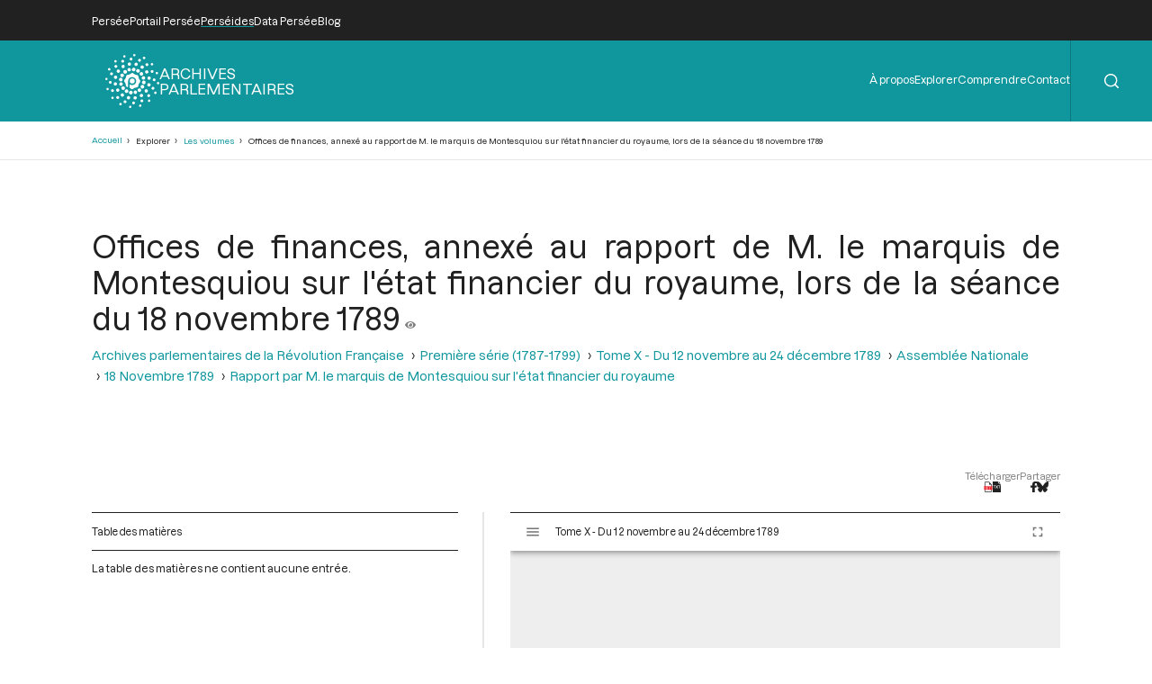

--- FILE ---
content_type: text/html; charset=UTF-8
request_url: https://archives-parlementaires.persee.fr/prt/deab1d47-1c43-42f5-a470-ccbc1b5c9334
body_size: 15460
content:
<!DOCTYPE html>
<html lang="fr" dir="ltr">
	<head>
		<meta charset="utf-8" />
<meta name="Generator" content="Drupal 10 (https://www.drupal.org)" />
<meta name="MobileOptimized" content="width" />
<meta name="HandheldFriendly" content="true" />
<meta name="viewport" content="width=device-width, initial-scale=1.0" />
<script type="application/ld+json">{
    "@context": "https:\/\/schema.org",
    "@type": "Article",
    "pageEnd": "114",
    "pageStart": "114",
    "author": [],
    "editor": [],
    "hasPart": [],
    "inLanguage": "Français",
    "isPartOf": {
        "@type": "Article",
        "url": "\/prt\/6ea8d0b3-0057-40ad-bcd9-7c08329ceb2f",
        "name": "Rapport par M. le marquis de Montesquiou sur l\u0027état financier du royaume"
    },
    "text": "414 [Assemblée nationale.} ARCHIVES PARLEMENTAIRES. [19 novembre 1789.] N° VI. OFFICES DE FINANCE. Receveurs généraux des finances des pays d’élection et pays conquis... 31,400,000 Receveurs particuliers des finances desdites provinces .......... . ..... 34,140,000 Receveurs généraux des finances des pays d’Etats ................. 1,424,000 Payeurs des rentes de l’Hôtel de Ville 24,000,000 Contrôleurs desdites rentes ...... . ... 7,200,000 Trésorier payeur des charges assignés sur les fermes .................... 500,000 Contrôleur dudit payeur ........ .... 50,000 Payeurs et contrôleurs des rentes de l’ancien clergé .............. ..... 131,140 Grands maîtres des eaux et forêts... 5,280,000 Officiers des maîtrises... ........... 10,153,695 Trésoriers des offrandes et aumônes de Sa Majesté ................... 370,000 Officiers du point d’honneur ........ 4,530,000 Total .............. 119,178,835 N° VII. On demande que le rapport et les tableaux soient imprimés et distribués. Cette proposition est adoptée. M. le Président. La séance de demain sera ouverte à neuf heures. La séance est levée à trois heures et demie. ASSEMBLÉE NATIONALE. PRÉSIDENCE DE M. THOURET. Séance du jeudi 19 novembre 1789, au matin (1). La séance a commencé par la lecture du procès-verbal de la veille, et des adresses suivantes. Adresse de la ville d’Epernon, contenant félicitations, remercîments et adhésion aux décrets de l’Assemblée nationale, et notamment à celui concernant le don patriotique du quart des revenus de chaque citoyen. Adresse du même genre des officiers municipaux de la ville d’Aigueperse. Adresse du même genre des communes des vingt-cinq municipalités composant la ville et châtellenie de Castillon-en-Couserans, pays de Comminges. Délibération du même genre de la communauté de Barraux en Dauphiné : elle déclare qu’elle regarde comme traîtres à la patrie, et coupables du crime de lèse-nation, tous ceux dont les discours ou la conduite tendraient à exciter des soulèvements contre l’Assemblée nationale, ou à diminuer le respect, la confiance et la soumission qui sont dus à ses décisions. Adresse de la communauté de Château-Renard, en Provence, où elle annonce qu’elle a fait porter à l’hôtel de la Monnaie l’argenterie de son église, pesant trente-neuf marcs : elle présente à l’Assemblée l’hommage d’une prompte et entière soumission à tous ses décrets. Adresse de félicitations, remercîments et adhésion de la ville de Louviers, en Normandie, laquelle demande une justice royale. Adresse du comité national du bourg de Cam-bremer, de ceux des bourgs de Crevecœur, de Beuvron et Bonnebosq, et de plusieurs habitants des paroisses voisines, en Normandie, dans laquelle, pénétrés de respect et de reconnaissance pour l’Assemblée nationale, ils donnent leur pleine et entière adhésion à ses décrets : ils la supplient instamment de les autoriser à faire eux-mêmes la perception et le recouvrement des droits d’aides, de ceux des cuirs et boucheries, et d’en faire verser le montant au trésor royal. Adresse de plus de seize cents citoyens signataires de la ville de Lyon, contenant une adhésion absolue à tous les décrets de l’Assemblée nationale : ils déclarent qu’ils regardent comme un attentat contre la nation toute manœuvre qui tendrait à affaiblir la confiance due à ses représentants, qu’ils n’oublieront rien pour découvrir les ennemis de la patrie et du monarque, à l’effet de les dénoncer et d’appeler sur leurs têtes coupables l’éclatante vengeance des lois. Adresse du comité permanent de Bourbon-l’Ar-chambault, contenant félicitations, remercîments, (1) Cette séance est incomplète au Moniteur. ",
    "name": "Offices de finances, annexé au rapport de M. le marquis de Montesquiou sur l\u0027état financier du royaume, lors de la séance du 18 novembre 1789",
    "thumbnailUrl": "https:\/\/iiif.persee.fr\/b0e2cf11-597c-427d-8ac7-68bcc0acf13b\/2a625d66-09f9-4b15-94e0-886997c9a909\/res\/thumbnail",
    "@id": "deab1d47-1c43-42f5-a470-ccbc1b5c9334"
}</script>
<script type="application/ld+json">{
    "@context": "https:\/\/schema.org",
    "@type": "PublicationIssue",
    "issueNumber": "10",
    "pageEnd": "0",
    "pageStart": "0",
    "author": [],
    "editor": [
        {
            "@type": "Person",
            "url": "\/prs\/b3fda805-18b2-4f23-a97e-b6b1262a9c25",
            "name": "Emile Laurent"
        },
        {
            "@type": "Person",
            "url": "\/prs\/b6157837-1a7d-4ee1-9fa4-4f5aeabd6751",
            "name": "Jérôme Mavidal"
        }
    ],
    "hasPart": [
        {
            "@type": "Article",
            "url": "\/prt\/e0a1d2ed-339a-4862-985e-2432f4c0b461",
            "name": "Assemblée Nationale"
        },
        {
            "@type": "Article",
            "url": "\/prt\/2fa36fc1-4f8f-4f13-9845-1c3eee2e2d21",
            "name": "Table chronologique du tome X "
        },
        {
            "@type": "Article",
            "url": "\/prt\/b7ac605f-60d3-43f1-9228-f904621b8c6b",
            "name": "Table alphabétique et analytique du tome dixième "
        }
    ],
    "inLanguage": "Français",
    "isPartOf": {
        "@type": "Collection",
        "url": "\/grp\/e2cade56-f64f-4f10-973d-3152b1a299b0",
        "name": "Première série (1787-1799) "
    },
    "name": "Tome X - Du 12 novembre au 24 décembre 1789",
    "thumbnailUrl": "https:\/\/iiif.persee.fr\/b0e2cf11-597c-427d-8ac7-68bcc0acf13b\/17dcbb8c-f581-4a46-bba5-ec054f290d21\/res\/thumbnail",
    "@id": "ced82648-f05a-4eb5-a87b-521e6028d1be"
}</script>
<script type="application/ld+json">{
    "@context": "https:\/\/schema.org",
    "@type": "Collection",
    "author": [],
    "editor": [],
    "hasPart": [
        {
            "@type": "PublicationVolume",
            "url": "\/doc\/f05b6cb0-2663-4460-b657-fe6f5ea3c7dc",
            "name": "Tome XXVI - Du 12 mai au 5 juin 1791."
        },
        {
            "@type": "PublicationVolume",
            "url": "\/doc\/1b623e4b-839e-4959-8835-ea232fea178e",
            "name": "Tome XXVII - Du 6 juin au 5 juillet 1791"
        },
        {
            "@type": "PublicationVolume",
            "url": "\/doc\/8cad94a3-a91a-4f09-92cb-65e46c422660",
            "name": "Tome XCIX - Du 18 vendémiaire au 2 brumaire an III (9 au 23 octobre 1794)"
        },
        {
            "@type": "PublicationVolume",
            "url": "\/doc\/b406191f-53a6-48d6-88ff-682155a31afc",
            "name": "Tome XXIV - Du 10 mars 1791 au 12 avril 1791"
        },
        {
            "@type": "PublicationVolume",
            "url": "\/doc\/40b6c3bf-44db-4c4f-8c06-7c9791982fd2",
            "name": "Tome XCVIII - Du 3 vendémiaire au 17 vendémiaire an III (24 septembre au 8 octobre 1794)"
        },
        {
            "@type": "PublicationVolume",
            "url": "\/doc\/cad57d79-1084-4575-9363-f56f02114a3a",
            "name": "Tome XXV - Du 13 avril 1791 au 11 mai 1791"
        },
        {
            "@type": "PublicationVolume",
            "url": "\/doc\/feb50e85-5e96-4d09-b8a1-9054dc1ec179",
            "name": "Table alphabétique et analytique des séances de la Convention Nationale du 11 août 1793 au 4 janvier 1794."
        },
        {
            "@type": "PublicationVolume",
            "url": "\/doc\/8201d0c4-746b-4fd0-b06a-8fb87efbfa15",
            "name": "Tome XXII - Du 3 janvier au 5 février 1791"
        },
        {
            "@type": "PublicationVolume",
            "url": "\/doc\/d26a8915-1b6f-4fbd-83a3-e78a7d8f2eae",
            "name": "Tome XXIII - Du 6 février 1791 au 9 mars 1791"
        },
        {
            "@type": "PublicationVolume",
            "url": "\/doc\/cce674c9-6436-407d-ac12-41b7d6ed9f98",
            "name": "Tome XX - Du 23 octobre au 26 novembre 1790"
        },
        {
            "@type": "PublicationVolume",
            "url": "\/doc\/85473df1-325b-442d-8f3a-74bcf9832102",
            "name": "Tome XXI - Du 26 novembre 1790 au 2 janvier 1791"
        },
        {
            "@type": "PublicationVolume",
            "url": "\/doc\/f37622ff-0040-4f5a-a29a-a42f1e69a85b",
            "name": "Tome XCIII - Du 21 messidor au 12 thermidor an II (9 juillet au 30 juillet 1794)"
        },
        {
            "@type": "PublicationVolume",
            "url": "\/doc\/5bc4e6d3-b2b1-4a9a-b7b2-69541a88cc21",
            "name": "Tome XCII - Du 1er messidor au 20 messidor An II (19 juin au 8 juillet 1794)"
        },
        {
            "@type": "PublicationVolume",
            "url": "\/doc\/f0a82fc6-3166-4bf6-85a7-810dc87a17bc",
            "name": "Tome XCI - Du 7 prairial au 30 prairial an II (26 mai au 18 juin 1794)"
        },
        {
            "@type": "PublicationVolume",
            "url": "\/doc\/8a9e7f27-a845-46d0-a283-d31af6277e3d",
            "name": "Tome XC - Du 14 floréal au 6 prairial An II (3 mai au 25 mai 1794)"
        },
        {
            "@type": "PublicationVolume",
            "url": "\/doc\/f1d1ce3a-9b4b-48f5-900e-f551dd5f44f8",
            "name": "Tome XCVII - Du 23 fructidor an II au 2 vendémiaire an III (9 au 23 septembre 1794)"
        },
        {
            "@type": "PublicationVolume",
            "url": "\/doc\/c7f10ebf-f109-4b33-8947-59d2a84e7844",
            "name": "Tome XCVI - Du 10 fructidor au 22 fructidor an II (27 août au 8 septembre 1794)"
        },
        {
            "@type": "PublicationVolume",
            "url": "\/doc\/0bd96bb8-2c0f-4b53-8e39-6b136c0e6ec8",
            "name": "Tome XCV - Du 26 thermidor au 9 fructidor an II (13 au 26 août 1794)"
        },
        {
            "@type": "PublicationVolume",
            "url": "\/doc\/514c29e3-8a88-4d8e-93d3-c6225ece9e9a",
            "name": "Tome XXVIII - Du 6 juillet au 28 juillet 1791."
        },
        {
            "@type": "PublicationVolume",
            "url": "\/doc\/85d39319-c2db-4a3d-8ce3-4251dac0dc9e",
            "name": "Tome XCIV - Du 13 thermidor au 25 thermidor an II (31 juillet au 12 août 1794)"
        },
        {
            "@type": "PublicationVolume",
            "url": "\/doc\/e7f877d3-32ae-43c2-bd18-1981fce886ef",
            "name": "Tome XXIX - Du 29 juillet au 27 août 1791."
        },
        {
            "@type": "PublicationVolume",
            "url": "\/doc\/eba55ff1-eb11-4545-8d43-d017906149b5",
            "name": "Tome LXXXVIII - Du 13 au 28 germinal an II (2 au 17 avril 1794)"
        },
        {
            "@type": "PublicationVolume",
            "url": "\/doc\/b86594db-850a-4ada-9d90-7f44f03a4a55",
            "name": "Tome XIII - Du 14 avril au 21 avril 1790."
        },
        {
            "@type": "PublicationVolume",
            "url": "\/doc\/bd24a548-148d-493f-a4ed-4de8fe6fcbc8",
            "name": "Tome LXXXIX - Du 29 germinal au 13 floréal an II (18 avril au 2 mai 1794)"
        },
        {
            "@type": "PublicationVolume",
            "url": "\/doc\/0753e581-1902-46c5-b67d-5a55e95ac0e1",
            "name": "Tome XII - Du 2 mars au 14 avril 1790"
        },
        {
            "@type": "PublicationVolume",
            "url": "\/doc\/a8ac16ec-91fc-4bcc-9f1e-be6b942b8399",
            "name": "Tome XI - Du 24 décembre 1789 au 1er mars 1790"
        },
        {
            "@type": "PublicationVolume",
            "url": "\/doc\/ced82648-f05a-4eb5-a87b-521e6028d1be",
            "name": "Tome X - Du 12 novembre au 24 décembre 1789"
        },
        {
            "@type": "PublicationVolume",
            "url": "\/doc\/9bc3d419-2607-4ec0-9fb6-c238b3be1592",
            "name": "Tome XVII - Du 9 juillet au 12 aout 1790"
        },
        {
            "@type": "PublicationVolume",
            "url": "\/doc\/8fdccad6-60d4-436a-a328-f8f821d22158",
            "name": "Tome XVI - Du 31 mai au 8 juillet 1790"
        },
        {
            "@type": "PublicationVolume",
            "url": "\/doc\/e53dec50-beca-46b9-9ddb-8f34eb1eccf8",
            "name": "Tome XV - Du 21 avril au 30 mai 1790"
        },
        {
            "@type": "PublicationVolume",
            "url": "\/doc\/36be04f9-5b6a-4339-908d-0b53ee3299db",
            "name": "Tome XIV - Du 21 avril 1790"
        },
        {
            "@type": "PublicationVolume",
            "url": "\/doc\/f4a8b315-184e-40dc-805a-5e47382c3741",
            "name": "Tome CI - Du 19 au 30 brumaire an III (9 au 20 novembre 1794)"
        },
        {
            "@type": "PublicationVolume",
            "url": "\/doc\/deff766b-e2ec-423b-8e2d-12e38e836027",
            "name": "Tome LXXX - Du 4 Frimaire au 15 Frimaire an II (24 novembre au 5 Décembre 1793)"
        },
        {
            "@type": "PublicationVolume",
            "url": "\/doc\/6c51b772-c6ec-4aee-bb9f-288c31540ffa",
            "name": "Tome C - Du 3 au 18 brumaire an III (24 octobre au 8 novembre 1794)"
        },
        {
            "@type": "PublicationVolume",
            "url": "\/doc\/bcfb5053-c42f-4c52-a338-f3503bf7385b",
            "name": "Tome LXXXI - Du 16 frimaire au 29 frimaire an II (6 décembre au 19 décembre 1793)"
        },
        {
            "@type": "PublicationVolume",
            "url": "\/doc\/fdf849fc-c614-4e7a-b977-c97697ce511c",
            "name": "Tome LXXXII - Du 30 frimaire au 15 nivôse an II (20 Décembre 1793 au 4 Janvier 1794)"
        },
        {
            "@type": "PublicationVolume",
            "url": "\/doc\/6f80b006-e203-473b-917b-25c2aaba59d9",
            "name": "Tome XIX - Du 16 septembre au 23 octobre 1790"
        },
        {
            "@type": "PublicationVolume",
            "url": "\/doc\/353598bc-e07b-4fbc-96b9-d188fc31c6c3",
            "name": "Tome CII - Du 1er au 12 frimaire an III (21 novembre au 2 décembre 1794)"
        },
        {
            "@type": "PublicationVolume",
            "url": "\/doc\/d3944ed5-671e-4a4c-b964-3404a6ab9de2",
            "name": "Tome LXXXIII - Du 16 nivôse au 8 pluviôse An II (5 au 27 janvier 1794)"
        },
        {
            "@type": "PublicationVolume",
            "url": "\/doc\/363ffcd1-dbc6-437f-bef2-3634f6dc706f",
            "name": "Tome XVIII - Du 12 aout au 15 septembre 1790"
        },
        {
            "@type": "PublicationVolume",
            "url": "\/doc\/ae487d6c-9b4a-4d68-9f3e-4640bd6f9234",
            "name": "Tome LXXXIV - Du 9 au 25 pluviôse An II (28 janvier au 13 février 1794)"
        },
        {
            "@type": "PublicationVolume",
            "url": "\/doc\/ba94b825-e3c0-4e21-8f82-33d949d61fc7",
            "name": "Tome LXXXV - Du 26 pluviôse au 12 ventôse an II (14 février au 2 mars 1794)"
        },
        {
            "@type": "PublicationVolume",
            "url": "\/doc\/6ea7523a-8d12-44a5-aa88-a1929d996cfc",
            "name": "Tome LXXXVI - Du 13 au 30 ventôse an II (3 au 20 mars 1794)"
        },
        {
            "@type": "PublicationVolume",
            "url": "\/doc\/31eb2316-21c4-4506-b3cf-4eba41baccfe",
            "name": "Tome LXXXVII - Du 1er au 12 germinal An II (21 mars au 1er avril 1794)"
        },
        {
            "@type": "PublicationVolume",
            "url": "\/doc\/376a5dee-9c6e-4578-b13d-7f33e6745cfc",
            "name": "Tome LXXV - Du 23 septembre 1793 au 3 octobre 1793"
        },
        {
            "@type": "PublicationVolume",
            "url": "\/doc\/078210dd-8955-4455-8423-d4fef445d0c3",
            "name": "Tome LXXVII - Du 28e jour du Premier Mois de l’An II au 7 Brumaire an II (19 au 28 Octobre 1793)"
        },
        {
            "@type": "PublicationVolume",
            "url": "\/doc\/757195c2-6c2b-49ae-a404-563a8313b082",
            "name": "Tome LXXVI - Du 4 octobre 1793 au 27e jour du Premier Mois de l\u0027An II (Vendredi 18 Octobre 1793)"
        },
        {
            "@type": "PublicationVolume",
            "url": "\/doc\/66d69299-8154-4ed0-bef7-5dc99854fb30",
            "name": "Tome LXXIX - Du 21 brumaire au 3 frimaire an II (11 au 23 novembre 1793)"
        },
        {
            "@type": "PublicationVolume",
            "url": "\/doc\/3fc29820-5a05-4ed7-909d-2dac5471694a",
            "name": "Tome LXXVIII - Du 8 au 20 brumaire an II (29 octobre au 10 novembre 1793)"
        },
        {
            "@type": "PublicationVolume",
            "url": "\/doc\/2c452421-3302-4236-86a5-32f84f9bef95",
            "name": "Tome I - Etats généraux ; Cahiers des sénéchaussées et bailliages"
        },
        {
            "@type": "PublicationVolume",
            "url": "\/doc\/bc09342d-e905-4035-b5b2-2ffae5f5a596",
            "name": "Tome II - Etats généraux ; Cahiers des sénéchaussées et bailliages"
        },
        {
            "@type": "PublicationVolume",
            "url": "\/doc\/19195f79-b78b-4186-8116-9710dcc185b1",
            "name": "Tome III - Etats généraux ; Cahiers des sénéchaussées et bailliages"
        },
        {
            "@type": "PublicationVolume",
            "url": "\/doc\/b9da1f60-991b-4f4c-8fd7-726f7680ce50",
            "name": "Tome IV - Etats généraux ; Cahiers des sénéchaussées et bailliages"
        },
        {
            "@type": "PublicationVolume",
            "url": "\/doc\/846315dd-357a-4817-ab72-4c057355ef69",
            "name": "Tome V - Etats généraux ; Cahiers des sénéchaussées et bailliages"
        },
        {
            "@type": "PublicationVolume",
            "url": "\/doc\/d4c291b0-e5ec-4cd3-a804-8cc7e6c43fb3",
            "name": "Tome VI - Etats généraux ; Cahiers des sénéchaussées et bailliages"
        },
        {
            "@type": "PublicationVolume",
            "url": "\/doc\/8c1cb732-4012-43ab-9571-e4536421820b",
            "name": "Tome VII - Table des cahiers des Etats généraux"
        },
        {
            "@type": "PublicationVolume",
            "url": "\/doc\/43a97ddd-0162-4999-8265-467fea165028",
            "name": "Tome XXXI - Du 17 au 30 septembre 1791"
        },
        {
            "@type": "PublicationVolume",
            "url": "\/doc\/743e3cc4-2a21-4625-b494-c4324f932ff0",
            "name": "Tome VIII - Du 5 mai 1789 au 15 septembre 1789"
        },
        {
            "@type": "PublicationVolume",
            "url": "\/doc\/bf76fbe8-ebcd-4bae-8d18-45de44074cc4",
            "name": "Tome XXX - Du 28 août au 17 septembre 1791"
        },
        {
            "@type": "PublicationVolume",
            "url": "\/doc\/3a964d0c-92c0-4773-a1e2-4d8599718b9c",
            "name": "Tome IX - Du 16 septembre au 11 novembre 1789"
        },
        {
            "@type": "PublicationVolume",
            "url": "\/doc\/55805446-1ddd-4058-8ffb-6749ba010781",
            "name": "Tome XXXIII - Tables générales alphabétiques de l\u0027Assemblée nationale constituante"
        },
        {
            "@type": "PublicationVolume",
            "url": "\/doc\/40443075-aebf-4fa3-ac73-170467751a66",
            "name": "Tome XXXII - 30 septembre 1791"
        }
    ],
    "inLanguage": "Français",
    "isPartOf": {
        "@type": "Collection",
        "url": "\/grp\/b27872bc-3795-4426-ad25-aa9189fbd773",
        "name": "Archives parlementaires de la Révolution Française"
    },
    "name": "Première série (1787-1799) ",
    "thumbnailUrl": "https:\/\/iiif.persee.fr\/b0e2cf11-597c-427d-8ac7-68bcc0acf13b\/e7e8ef16-facd-4e8f-b078-e07e4a08dce2\/res\/thumbnail",
    "@id": "e2cade56-f64f-4f10-973d-3152b1a299b0"
}</script>
<script type="application/ld+json">{
    "@context": "https:\/\/schema.org",
    "@type": "Collection",
    "author": [],
    "editor": [],
    "hasPart": [
        {
            "@type": "Collection",
            "url": "\/grp\/e2cade56-f64f-4f10-973d-3152b1a299b0",
            "name": "Première série (1787-1799) "
        }
    ],
    "inLanguage": "Français",
    "name": "Archives parlementaires de la Révolution Française",
    "thumbnailUrl": "https:\/\/iiif.persee.fr",
    "@id": "b27872bc-3795-4426-ad25-aa9189fbd773"
}</script>
<link rel="alternate" hreflang="fr" href="https://archives-parlementaires.persee.fr/prt/deab1d47-1c43-42f5-a470-ccbc1b5c9334" />
<link rel="canonical" href="https://archives-parlementaires.persee.fr/prt/deab1d47-1c43-42f5-a470-ccbc1b5c9334" />
<link rel="shortlink" href="https://archives-parlementaires.persee.fr/node/51580" />

		<link rel="stylesheet" media="all" href="/sites/default/files/css/css_awBXS2d9MDbaVkL6qTmj8CYpxGkSVwYokAi437SS9h8.css?delta=0&amp;language=fr&amp;theme=perseide_light&amp;include=eJwrSC0qTs1MSY3PyUzPKNFPz8lPSszRLS6pzMnMS9cpriwuSc3VT0osTtUpy0wtL9YHk3q5-SmlOakA1QgXpg" />
<link rel="stylesheet" media="all" href="/sites/default/files/css/css_mEaQZzTLrmgJmT8L7hKCJYYB4tyjcBLmSKXZJzZEdn8.css?delta=1&amp;language=fr&amp;theme=perseide_light&amp;include=eJwrSC0qTs1MSY3PyUzPKNFPz8lPSszRLS6pzMnMS9cpriwuSc3VT0osTtUpy0wtL9YHk3q5-SmlOakA1QgXpg" />

		<script src="/core/assets/vendor/jquery/jquery.min.js?v=3.7.1"></script>
<script src="/themes/custom/perseide_light/assets/js/lightbox-2.11.3.min.js?v=1"></script>
<script src="/themes/custom/perseide_light/assets/js/mirador-3.4.3.min.js?v=1"></script>
<script src="/themes/custom/perseide_light/js/perseide_light.js?v=1"></script>
<script src="/themes/custom/perseide_light/js/perseide_light_specific.js?v=1"></script>

		<meta name="theme-color" content="hsl(183, 81%, 34%)">
					<script>
				var _paq = window._paq = window._paq || [];
				/* tracker methods like "setCustomDimension" should be called before "trackPageView" */
				_paq.push(['trackPageView']);
				_paq.push(['enableLinkTracking']);
				(function() {
					var u="//archives-parlementaires.persee.fr/sites/default/matomo/";
					_paq.push(['setTrackerUrl', u+'matomo.php']);
					_paq.push(['setSiteId', "9"]);
					var d=document, g=d.createElement('script'), s=d.getElementsByTagName('script')[0];
					g.async=true; g.src=u+'matomo.js'; s.parentNode.insertBefore(g,s);
				})();
			</script>
				<style>
			:root {
				--perseide-main-color: hsl(183, 81%, 34%);
				--perseide-light-color: hsl(183, 40%, 93%);
				--perseide-text-color: hsl(0,0%,100%);
				--perseide-mirador-hovered-color: hsl(183, 81%, 34%, 20%);
				--perseide-mirador-selected-color: hsl(183, 81%, 34%, 50%);
				--perseide-mirador-search-default-color: hsl(183,81%, 55% ,50%);
				--perseide-mirador-search-selected-color: hsl(183,81%, 25% ,50%);
			}
		</style>
		<link rel="icon" href="/themes/custom/perseide_light/favicon.svg">
		<title>Offices de finances, annexé au rapport de M. le marquis de Montesquiou sur l&#039;état financier du royaume, lors de la séance du 18 novembre 1789 | ARCPA</title>
	</head>
	<body>
		<div hidden>
			<svg id="icon-angle-down" viewBox="0.87 151.95 446.15 242.3" xmlns="http://www.w3.org/2000/svg">
				<path fill="currentcolor" d="M443.5 162.6l-7.1-7.1c-4.7-4.7-12.3-4.7-17 0L224 351 28.5 155.5c-4.7-4.7-12.3-4.7-17 0l-7.1 7.1c-4.7 4.7-4.7 12.3 0 17l211 211.1c4.7 4.7 12.3 4.7 17 0l211-211.1c4.8-4.7 4.8-12.3.1-17z"/>
			</svg>
			<svg id="icon-angle-right" viewBox="0.87 151.95 446.15 242.3" xmlns="http://www.w3.org/2000/svg" transform="rotate(-90)">
				<use href="#icon-angle-down"/>
			</svg>
			<svg id="icon-arrow-down" viewBox="2.55 32 442.9 448.03" xmlns="http://www.w3.org/2000/svg">
				<path fill="currentcolor" d="M441.9 250.1l-19.8-19.8c-4.7-4.7-12.3-4.7-17 0L250 385.4V44c0-6.6-5.4-12-12-12h-28c-6.6 0-12 5.4-12 12v341.4L42.9 230.3c-4.7-4.7-12.3-4.7-17 0L6.1 250.1c-4.7 4.7-4.7 12.3 0 17l209.4 209.4c4.7 4.7 12.3 4.7 17 0l209.4-209.4c4.7-4.7 4.7-12.3 0-17z"/>
			</svg>
			<svg id="icon-arrow-right" viewBox="2.55 32 442.9 448.03" xmlns="http://www.w3.org/2000/svg" transform="rotate(-90)">
				<use href="#icon-arrow-down"/>
			</svg>
			<svg id="icon-eye" viewBox="0 64 576 384" xmlns="http://www.w3.org/2000/svg">
				<path fill="currentcolor" d="M572.52 241.4C518.29 135.59 410.93 64 288 64S57.68 135.64 3.48 241.41a32.35 32.35 0 0 0 0 29.19C57.71 376.41 165.07 448 288 448s230.32-71.64 284.52-177.41a32.35 32.35 0 0 0 0-29.19zM288 400a144 144 0 1 1 144-144 143.93 143.93 0 0 1-144 144zm0-240a95.31 95.31 0 0 0-25.31 3.79 47.85 47.85 0 0 1-66.9 66.9A95.78 95.78 0 1 0 288 160z"/>
			</svg>
			<svg id="icon-filter" viewBox="0 0 512.02 512.02" xmlns="http://www.w3.org/2000/svg">
				<path fill="currentcolor" d="M487.976 0H24.028C2.71 0-8.047 25.866 7.058 40.971L192 225.941V432c0 7.831 3.821 15.17 10.237 19.662l80 55.98C298.02 518.69 320 507.493 320 487.98V225.941l184.947-184.97C520.021 25.896 509.338 0 487.976 0z"/>
			</svg>
			<svg id="icon-first" viewbox="-0.2 -0.03 500.38 470.05" xmlns="http://www.w3.org/2000/svg">
				<path fill="currentcolor" d="M305.45,429.55l17.67-17.67a10.71,10.71,0,0,0,0-15.16L184.61,258.21H489.46a10.71,10.71,0,0,0,10.72-10.71v-25a10.71,10.71,0,0,0-10.72-10.71H184.61L323.12,73.28a10.71,10.71,0,0,0,0-15.16L305.45,40.45a10.71,10.71,0,0,0-15.16,0l-187,187a10.71,10.71,0,0,0,0,15.16l187,187A10.71,10.71,0,0,0,305.45,429.55Z"/>
				<path fill="currentcolor" d="M-.18,10.71V459.29A10.72,10.72,0,0,0,10.54,470h25a10.72,10.72,0,0,0,10.71-10.71V10.71A10.72,10.72,0,0,0,35.54,0h-25A10.72,10.72,0,0,0-.18,10.71Z"/>
			</svg>
			<svg id="icon-last" viewbox="-0.2 -0.03 500.38 470.05" xmlns="http://www.w3.org/2000/svg" transform="rotate(180)">
				<use href="#icon-first"/>
			</svg>
			<svg id="icon-menu" viewBox="0 0 100 100" xmlns="http://www.w3.org/2000/svg">
				<path fill="currentcolor" d="M 0 15 h 100 v 8 h -100 Z"/>
				<path fill="currentcolor" d="M 0 46 h 100 v 8 h -100 Z"/>
				<path fill="currentcolor" d="M 0 75 h 100 v 8 h -100 Z"/>
			</svg>
			<svg id="icon-next" viewbox="-0.2 -0.03 500.38 470.05" xmlns="http://www.w3.org/2000/svg" transform="rotate(180)">
				<use href="#icon-previous"/>
			</svg>
			<svg id="icon-pdf" viewBox="0 0 334.371 380.563" xmlns="http://www.w3.org/2000/svg">
				<polygon fill="#FFFFFF" points="51.791,356.646 51.791,23.99 204.497,23.99 282.646,102.066 282.646,356.646"/>
				<path fill="currentcolor" d="M201.186,31.99l73.46,73.393v243.264H59.791V31.99H201.186 M207.809,15.99H43.791v348.657h246.854V98.75L207.809,15.99 L207.809,15.99z"/>
				<polygon fill="#FFFFFF" points="51.791,356.646 51.791,23.99 204.497,23.99 206.309,25.8 206.309,100.327 280.904,100.327 282.646,102.066 282.646,356.646"/>
				<path fill="currentcolor" d="M198.309,31.99v60.337v16h16h60.337v240.32H59.791V31.99H198.309 M207.809,15.99H43.791v348.657h246.854V98.75 l-6.43-6.424h-69.907V22.484L207.809,15.99L207.809,15.99z"/>
				<polygon fill="#FFFFFF" points="219.643,87.75 219.643,48.667 258.309,86.38 258.309,87.75"/>
				<path fill="currentcolor" d="M227.643,67.646l12.41,12.104h-12.41V67.646 M222.641,40.417h-10.998V95.75h54.666V83.008L222.641,40.417L222.641,40.417z"/>
				<polygon fill="#ED1C24" points="22.544,284.49 22.544,167.682 37.291,152.935 37.291,171.489 297.146,171.489 297.146,152.935 311.893,167.682 311.893,284.49"/>
				<path fill="#ED1C24" d="M303.646,168.627l1.747,1.747V277.99H29.044V170.374l1.747-1.747v9.362h13h246.854h13V168.627 M290.646,137.242v27.747H43.791v-27.747l-27.747,27.747V290.99h302.349V164.989L290.646,137.242L290.646,137.242z"/>
				<rect x="52.096" y="189.324" fill="none" width="232.826" height="87.834"/>
				<text transform="matrix(1 0 0 1 52.0957 271.6621)" fill="#FFFFFF" font-family="'Arial-BoldMT'" font-size="115">PDF</text>
			</svg>
			<svg id="icon-plus" viewBox="0 64 384 384" xmlns="http://www.w3.org/2000/svg">
				<path fill="currentcolor" d="M376 232H216V72c0-4.42-3.58-8-8-8h-32c-4.42 0-8 3.58-8 8v160H8c-4.42 0-8 3.58-8 8v32c0 4.42 3.58 8 8 8h160v160c0 4.42 3.58 8 8 8h32c4.42 0 8-3.58 8-8V280h160c4.42 0 8-3.58 8-8v-32c0-4.42-3.58-8-8-8z"/>
			</svg>
			<svg id="icon-previous" viewbox="-0.2 -0.03 500.38 470.05" xmlns="http://www.w3.org/2000/svg">
				<path fill="currentcolor" d="M305.45,429.55l17.67-17.67a10.71,10.71,0,0,0,0-15.16L184.61,258.21H489.46a10.71,10.71,0,0,0,10.72-10.71v-25a10.71,10.71,0,0,0-10.72-10.71H184.61L323.12,73.28a10.71,10.71,0,0,0,0-15.16L305.45,40.45a10.71,10.71,0,0,0-15.16,0l-187,187a10.71,10.71,0,0,0,0,15.16l187,187A10.71,10.71,0,0,0,305.45,429.55Z"/>
			</svg>
			<svg id="icon-search" viewBox="-0.07 -0.07 22.1 22.1" xmlns="http://www.w3.org/2000/svg">
				<path fill="currentcolor" d="M21.71,20.29l-4.16-4.16a9.91,9.91,0,1,0-1.42,1.42l4.16,4.16a1,1,0,0,0,1.42,0A1,1,0,0,0,21.71,20.29ZM2,9.89a7.89,7.89,0,1,1,13.48,5.56h0v0A7.88,7.88,0,0,1,2,9.89Z"/>
			</svg>
			<svg id="icon-text" viewBox="12.25 0 66.1 90.63" xmlns="http://www.w3.org/2000/svg">
				<path fill="currentcolor" d="M58.596,0H12.255v90.604h66.094v-63.73L54.868,10.66L58.596,0z M35.35,38.153h-6.011v17.835h-4.998V38.153h-5.913v-4.181 H35.35V38.153z M57.132,33.972h16.922v4.181h-6.012v17.835h-4.997V38.153h-5.913V33.972z M55.6,33.972l-6.206,10.747l6.533,11.269 h-5.75l-1.993-3.984c-0.815-1.536-1.339-2.68-1.959-3.951H46.16c-0.458,1.271-1.014,2.416-1.699,3.951l-1.829,3.984h-5.684 l6.369-11.139l-6.141-10.877h5.717l1.928,4.017c0.652,1.34,1.143,2.418,1.665,3.66h0.065c0.522-1.404,0.946-2.385,1.503-3.66 l1.861-4.017H55.6z"/>
				<polygon fill="currentcolor" points="63.235,0.097 60.216,8.734 78.348,21.254"/>
			</svg>
			<svg id="icon-times" viewBox="0 0 100 100" xmlns="http://www.w3.org/2000/svg">
				<path fill="currentcolor" d="M 0 8 L 8 0 L 100 92 L 92 100 Z"/>
				<path fill="currentcolor" d="M 92 0 L 100 8 L 8 100 L 0 92 Z"/>
			</svg>
			<svg id="logo-bluesky" viewBox="0 1.33 24 21.37" xmlns="http://www.w3.org/2000/svg">
				<path fill="currentColor" d="M12 10.8c-1.087-2.114-4.046-6.053-6.798-7.995C2.566.944 1.561 1.266.902 1.565C.139 1.908 0 3.08 0 3.768c0 .69.378 5.65.624 6.479c.815 2.736 3.713 3.66 6.383 3.364c.136-.02.275-.039.415-.056c-.138.022-.276.04-.415.056c-3.912.58-7.387 2.005-2.83 7.078c5.013 5.19 6.87-1.113 7.823-4.308c.953 3.195 2.05 9.271 7.733 4.308c4.267-4.308 1.172-6.498-2.74-7.078a8.741 8.741 0 0 1-.415-.056c.14.017.279.036.415.056c2.67.297 5.568-.628 6.383-3.364c.246-.828.624-5.79.624-6.478c0-.69-.139-1.861-.902-2.206c-.659-.298-1.664-.62-4.3 1.24C16.046 4.748 13.087 8.687 12 10.8"/>
			</svg>
			<svg id="logo-facebook" viewBox="22.87 0 274.27 512" xmlns="http://www.w3.org/2000/svg">
				<path fill="currentcolor" d="M279.14 288l14.22-92.66h-88.91v-60.13c0-25.35 12.42-50.06 52.24-50.06h40.42V6.26S260.43 0 225.36 0c-73.22 0-121.08 44.38-121.08 124.72v70.62H22.89V288h81.39v224h100.17V288z"/>
			</svg>
			<svg id="logo-perseide" viewBox="0.12 -0.03 79.92 80.05" xmlns="http://www.w3.org/2000/svg">
				<path fill="currentcolor" d="M29.9,3a1.71,1.71,0,0,1-3.27,1,1.76,1.76,0,0,1,1.13-2.13A1.66,1.66,0,0,1,29.9,3Zm-2,7.11A2.07,2.07,0,1,1,25.35,8.7,2.09,2.09,0,0,1,27.91,10.12Zm.85,7.68a2.38,2.38,0,1,1-3-1.56A2.29,2.29,0,0,1,28.76,17.8Zm3.41,7.83a2.74,2.74,0,1,1-3.41-1.85A2.91,2.91,0,0,1,32.17,25.63ZM29.9,3a1.71,1.71,0,0,1-3.27,1,1.76,1.76,0,0,1,1.13-2.13A1.66,1.66,0,0,1,29.9,3Zm-2,7.11A2.07,2.07,0,1,1,25.35,8.7,2.09,2.09,0,0,1,27.91,10.12Zm.85,7.68a2.38,2.38,0,1,1-3-1.56A2.29,2.29,0,0,1,28.76,17.8Zm-22,3.28A1.78,1.78,0,0,1,5,24.21a1.82,1.82,0,0,1-.71-2.42A1.7,1.7,0,0,1,6.71,21.08Zm3.55,6.4a2.1,2.1,0,1,1-2.84.85A2.11,2.11,0,0,1,10.26,27.48Zm6.12,4.84a2.42,2.42,0,1,1-2.28,4.27,2.52,2.52,0,0,1-1-3.28A2.3,2.3,0,0,1,16.38,32.32Zm7.83,3.27a2.64,2.64,0,0,1-2.42,4.69,2.76,2.76,0,0,1-1.14-3.55A2.64,2.64,0,0,1,24.21,35.59ZM3,50.24a1.77,1.77,0,0,1,2.13,1.14A1.78,1.78,0,0,1,4,53.52a1.77,1.77,0,0,1-2.13-1.14A1.56,1.56,0,0,1,3,50.24Zm7.11,2A2.07,2.07,0,1,1,8.7,54.8,2,2,0,0,1,10.12,52.24Zm7.68-1a2.38,2.38,0,1,1-1.56,3A2.34,2.34,0,0,1,17.8,51.24Zm8-3.13a2.61,2.61,0,1,1-1.71,3.27A2.46,2.46,0,0,1,25.77,48.11ZM21.08,73.44a1.78,1.78,0,0,1,3.13,1.7,1.83,1.83,0,0,1-2.42.72A1.73,1.73,0,0,1,21.08,73.44Zm6.4-3.7a2.1,2.1,0,1,1,.85,2.84A2.11,2.11,0,0,1,27.48,69.74Zm4.84-6.12a2.42,2.42,0,1,1,1,3.27A2.27,2.27,0,0,1,32.32,63.62Zm3.27-7.68a2.64,2.64,0,1,1,1.14,3.55A2.63,2.63,0,0,1,35.59,55.94ZM50.24,77a1.71,1.71,0,0,1,3.28-1,1.71,1.71,0,0,1-1.14,2.13A1.49,1.49,0,0,1,50.24,77Zm2-7a2.07,2.07,0,1,1,2.56,1.42A2.14,2.14,0,0,1,52.24,70Zm-1-7.82a2.46,2.46,0,0,1,4.7-1.43,2.3,2.3,0,0,1-1.57,3A2.44,2.44,0,0,1,51.24,62.2Zm-3.13-7.83a2.61,2.61,0,1,1,3.27,1.71A2.56,2.56,0,0,1,48.11,54.37Zm25.33,4.7a1.78,1.78,0,1,1,2.42-.72A1.87,1.87,0,0,1,73.44,59.07Zm-3.7-6.41a2.1,2.1,0,1,1,2.84-.85A2.24,2.24,0,0,1,69.74,52.66Zm-6.12-4.83a2.42,2.42,0,1,1,2.28-4.27,2.42,2.42,0,0,1-2.28,4.27Zm-7.68-3.42a2.64,2.64,0,1,1,3.55-1.14A2.54,2.54,0,0,1,55.94,44.41ZM77,29.9a1.71,1.71,0,1,1-1-3.27,1.7,1.7,0,0,1,2.13,1.13A1.57,1.57,0,0,1,77,29.9Zm-7-2a2.07,2.07,0,1,1,1.43-2.57A2.24,2.24,0,0,1,70,27.91Zm-7.82.85a2.38,2.38,0,1,1,1.56-3A2.28,2.28,0,0,1,62.2,28.76Zm-7.83,3.13a2.61,2.61,0,1,1,1.71-3.27A2.56,2.56,0,0,1,54.37,31.89ZM51.1,38.43a7.65,7.65,0,0,1-1.85-4.69A2.67,2.67,0,0,0,46.69,31a7,7,0,0,1-4.56-2,2.72,2.72,0,0,0-3.84-.14,7.65,7.65,0,0,1-4.69,1.85,2.68,2.68,0,0,0-2.71,2.56,7,7,0,0,1-2,4.56,2.7,2.7,0,0,0-.14,3.84,7.65,7.65,0,0,1,1.85,4.69,2.68,2.68,0,0,0,2.56,2.71,1.3,1.3,0,0,1,.71.14V40.14a6,6,0,1,1,6,6,5.57,5.57,0,0,1-3.7-1.28V50.1a6.21,6.21,0,0,1,1.56,1.14,2.71,2.71,0,0,0,3.85.14,7.7,7.7,0,0,1,4.69-1.85A2.67,2.67,0,0,0,49,47a7,7,0,0,1,2-4.55C52.09,41.14,52.24,39.43,51.1,38.43Zm8-31.72a1.84,1.84,0,0,1-2.42.71,1.78,1.78,0,1,1,2.42-.71Zm-6.41,3.55a2.1,2.1,0,1,1-.85-2.84A2.24,2.24,0,0,1,52.66,10.26Zm-4.83,6.12a2.42,2.42,0,1,1-4.27-2.28,2.46,2.46,0,0,1,3.27-1A2.55,2.55,0,0,1,47.83,16.38Zm-3.42,7.83a2.77,2.77,0,0,1-3.56,1.13,2.58,2.58,0,0,1-1-3.55,2.77,2.77,0,0,1,3.56-1.14A2.59,2.59,0,0,1,44.41,24.21ZM16.52,9.69a1.65,1.65,0,0,1-.28,2.42A1.64,1.64,0,0,1,13.82,12,1.8,1.8,0,0,1,14,9.41,2,2,0,0,1,16.52,9.69ZM17.38,17a2.12,2.12,0,1,1-3.28,2.7A2.12,2.12,0,0,1,17.38,17Zm3.84,6.83a2.42,2.42,0,1,1-3.42-.28A2.45,2.45,0,0,1,21.22,23.78Zm5.83,6.12a2.63,2.63,0,1,1-3.7-.43A2.69,2.69,0,0,1,27.05,29.9ZM1.87,35.3a1.72,1.72,0,0,1-.29,3.42,1.72,1.72,0,0,1,.29-3.42ZM7.7,39.86a2.07,2.07,0,1,1-2.28,1.85A2.07,2.07,0,0,1,7.7,39.86Zm7.54,2A2.44,2.44,0,1,1,12.54,44,2.51,2.51,0,0,1,15.24,41.85Zm8.4.14a2.58,2.58,0,1,1-2.85,2.28A2.68,2.68,0,0,1,23.64,42ZM9.69,63.62A1.72,1.72,0,1,1,9.41,66,1.78,1.78,0,0,1,9.69,63.62Zm7.4-.85a2.12,2.12,0,1,1-.28,3A2,2,0,0,1,17.09,62.77Zm6.69-3.85a2.42,2.42,0,1,1-.28,3.42A2.45,2.45,0,0,1,23.78,58.92Zm6.12-6a2.63,2.63,0,1,1-.43,3.7A2.69,2.69,0,0,1,29.9,53Zm10,19.35a2.07,2.07,0,1,1,1.85,2.28A2,2,0,0,1,39.86,72.3ZM35.3,78.13A1.72,1.72,0,1,1,36.87,80,1.58,1.58,0,0,1,35.3,78.13Zm6.55-13.37A2.44,2.44,0,1,1,44,67.46,2.43,2.43,0,0,1,41.85,64.76Zm.14-8.4a2.58,2.58,0,1,1,2.28,2.85A2.68,2.68,0,0,1,42,56.36ZM43.7,40A3.7,3.7,0,1,0,40,43.7,3.77,3.77,0,0,0,43.7,40ZM63.62,70.31a1.78,1.78,0,0,1,.28-2.42,1.72,1.72,0,1,1-.28,2.42Zm-.85-7.26a2.12,2.12,0,1,1,3,.28A2.18,2.18,0,0,1,62.77,63.05Zm-3.85-6.83a2.42,2.42,0,1,1,3.42.29A2.33,2.33,0,0,1,58.92,56.22ZM53,50.1a2.63,2.63,0,1,1,3.7.43A2.56,2.56,0,0,1,53,50.1Zm25.18-5.26A1.72,1.72,0,1,1,80,43.27,1.58,1.58,0,0,1,78.13,44.84ZM72.3,40.28a2.07,2.07,0,1,1,2.27-1.85A2.06,2.06,0,0,1,72.3,40.28Zm-7.54-2.13A2.44,2.44,0,1,1,67.46,36,2.43,2.43,0,0,1,64.76,38.15ZM56.36,38a2.58,2.58,0,1,1,2.85-2.28A2.56,2.56,0,0,1,56.36,38Zm14-21.49a1.78,1.78,0,0,1-2.42-.28,1.72,1.72,0,1,1,2.42.28Zm-7.26.86a2.12,2.12,0,0,1-2.7-3.28,2.12,2.12,0,1,1,2.7,3.28Zm-6.83,3.84a2.42,2.42,0,1,1,.29-3.42A2.34,2.34,0,0,1,56.22,21.22ZM50.1,27.05a2.63,2.63,0,1,1,.43-3.7A2.55,2.55,0,0,1,50.1,27.05ZM44.84,1.87A1.71,1.71,0,0,1,43,3.43a1.76,1.76,0,0,1-1.71-1.85A1.72,1.72,0,0,1,43.13,0,1.74,1.74,0,0,1,44.84,1.87ZM40.28,7.7a2.07,2.07,0,1,1-1.85-2.28A2.06,2.06,0,0,1,40.28,7.7Zm-2.13,7.54A2.44,2.44,0,1,1,36,12.54,2.51,2.51,0,0,1,38.15,15.24ZM38,23.64a2.58,2.58,0,0,1-5.12-.57,2.48,2.48,0,0,1,2.84-2.28A2.57,2.57,0,0,1,38,23.64Z"/>
			</svg>
			<style>
				:root {
					--icon-pdf-ratio: calc(334.371 / 380.563);
					--icon-text-ratio: calc(66.1 / 90.63);
					--logo-bluesky-ratio: calc(24 / 21.37);
					--logo-facebook-ratio: calc(274.27 / 512);
				}
			</style>
		</div>
		
		  <div class="dialog-off-canvas-main-canvas" data-off-canvas-main-canvas>
    <script>var dctTable=[{"title":"\u00c9lection et nomination aux fonctions de l\u0027Assembl\u00e9e","field_dct_hidden":"0","field_dct_code":"elec"},{"title":"Discours non prononc\u00e9s","field_dct_hidden":"0","field_dct_code":"unspe"},{"title":"theme (fr)","field_dct_hidden":"1","field_dct_code":"theme"},{"title":"Discours des d\u00e9putations ou de citoyens","field_dct_hidden":"0","field_dct_code":"spee"},{"title":"Illustration","field_dct_hidden":"0","field_dct_code":"illust"},{"title":"Arr\u00eat\u00e9 des comit\u00e9s de l\u2019Assembl\u00e9e","field_dct_hidden":"0","field_dct_code":"assdec"},{"title":"Liminaire","field_dct_hidden":"0","field_dct_code":"intro"},{"title":"Article","field_dct_hidden":"0","field_dct_code":"article"},{"title":"\u00c9tat et compte","field_dct_hidden":"0","field_dct_code":"etacc"},{"title":"\u00c9ditorial","field_dct_hidden":"0","field_dct_code":"edito"},{"title":"Appel nominal","field_dct_hidden":"0","field_dct_code":"rollc"},{"title":"Adresse, p\u00e9tition et lettre envoy\u00e9e \u00e0 l\u2019Assembl\u00e9e","field_dct_hidden":"0","field_dct_code":"statt"},{"title":"Loi","field_dct_hidden":"0","field_dct_code":"law"},{"title":"Arr\u00eat, correspondance et discours du Roi","field_dct_hidden":"0","field_dct_code":"kincd"},{"title":"Cahier de dol\u00e9ances","field_dct_hidden":"0","field_dct_code":"griev"},{"title":"D\u00e9claration et adresse de l\u2019Assembl\u00e9e","field_dct_hidden":"0","field_dct_code":"stato"},{"title":"grbibnot","field_dct_hidden":"0","field_dct_code":"grbibnot"},{"title":"Note bibliographique","field_dct_hidden":"0","field_dct_code":"biblionot"},{"title":"Discussion","field_dct_hidden":"0","field_dct_code":"deb"},{"title":"Extrait de journal","field_dct_hidden":"0","field_dct_code":"extr"},{"title":"Arr\u00eat\u00e9 des comit\u00e9s et repr\u00e9sentants en mission","field_dct_hidden":"0","field_dct_code":"dec"},{"title":"Volume","field_dct_hidden":"0","field_dct_code":"num"},{"title":"D\u00e9lib\u00e9ration ou proc\u00e8s verbal de collectivit\u00e9","field_dct_hidden":"0","field_dct_code":"delib"},{"title":"Projet de d\u00e9cret","field_dct_hidden":"0","field_dct_code":"drafd"},{"title":"Rapport","field_dct_hidden":"0","field_dct_code":"rep"},{"title":"Autre","field_dct_hidden":"0","field_dct_code":"other"},{"title":"Projet de loi","field_dct_hidden":"0","field_dct_code":"drafl"},{"title":"Motion et motion d\u0027ordre","field_dct_hidden":"0","field_dct_code":"mot"},{"title":"kron","field_dct_hidden":"0","field_dct_code":"kron"},{"title":"M\u00e9moire","field_dct_hidden":"0","field_dct_code":"mem"},{"title":"Instruction","field_dct_hidden":"0","field_dct_code":"instr"},{"title":"Discours et production des ministres","field_dct_hidden":"0","field_dct_code":"minspe"},{"title":"Demande de cong\u00e9s","field_dct_hidden":"0","field_dct_code":"leav"},{"title":"Renvoi aux comit\u00e9s","field_dct_hidden":"0","field_dct_code":"refer"},{"title":"Arr\u00eat\u00e9 de collectivit\u00e9","field_dct_hidden":"0","field_dct_code":"locdec"},{"title":"Rubrique","field_dct_hidden":"1","field_dct_code":"rub"},{"title":"Sources","field_dct_hidden":"0","field_dct_code":"data"},{"title":"Correspondance des envoy\u00e9s en mission","field_dct_hidden":"0","field_dct_code":"corr"},{"title":"D\u00e9roulement des s\u00e9ances","field_dct_hidden":"0","field_dct_code":"meet"},{"title":"Don patriotique et hommage","field_dct_hidden":"0","field_dct_code":"patri"},{"title":"Compte-rendu","field_dct_hidden":"0","field_dct_code":"rev"},{"title":"D\u00e9cret","field_dct_hidden":"0","field_dct_code":"decr"},{"title":"Amendement","field_dct_hidden":"0","field_dct_code":"amend"},{"title":"Tables et indexes","field_dct_hidden":"0","field_dct_code":"index"},{"title":"Lettre","field_dct_hidden":"0","field_dct_code":"let"},{"title":"Table","field_dct_hidden":"0","field_dct_code":"tab"}];</script>
<script>var rleTable=[{"title":"\u00c9diteur","field_rle_code":"edt"},{"title":"Contributeur","field_rle_code":"CONTRIBUTOR"},{"title":"Auteur","field_rle_code":"aut"},{"title":"SUBJECT","field_rle_code":"SUBJECT"}];</script>

<div class="page-wrapper">
	<header class="headers-persee-and-main">
		<div class="header-persee">
					<nav class="menu-persee" role="navigation">
			<ul class="menu-level-0">
				<li class="menu-level-0">
					<a class="menu-level-0-item" href="https://info.persee.fr/">Persée</a>
				</li>
				<li class="menu-level-0">
					<a class="menu-level-0-item"  href="https://www.persee.fr/">Portail Persée</a>
				</li>
				<li class="menu-level-0 highlighted">
					<a class="menu-level-0-item"  href="https://info.persee.fr/section/perseides/">Perséides</a>
				</li>
				<li class="menu-level-0">
					<a class="menu-level-0-item"  href="https://data.persee.fr/">Data Persée</a>
				</li>
				<li class="menu-level-0">
					<a class="menu-level-0-item"  href="https://info.persee.fr/blog/">Blog</a>
				</li>
			</ul>
		</nav>
		</div>
		<div class="header-main-placeholder">
			<div class="header-main">
				<a class="logo-and-text" href="/" title="Accueil" rel="home">
					<svg class="logo" xmlns="http://www.w3.org/2000/svg"><use href="#logo-perseide"/></svg>
					<span class="text">ARCHIVES<br/>PARLEMENTAIRES</span>
				</a>
				<div class="menus-and-search-form-wrapper header">
					<div class="menus-and-search-form">
						
<nav role="navigation" aria-labelledby="block-block-header-menu-menu" id="block-block-header-menu">
            
  <h2 class="visually-hidden" id="block-block-header-menu-menu">Menu de l&#039;en-tête</h2>
  

        
				<ul class="menu-level-0">
							<li class="menu-level-0">
				<span>À propos</span>
									<ul class="menu-level-1">
							<li class="menu-level-1">
				<a href="/a-propos/objectifs-du-projet" data-drupal-link-system-path="node/4">Objectifs du projet</a>
				</li>
					<li class="menu-level-1">
				<a href="/a-propos/orientations-scientifiques" data-drupal-link-system-path="node/7">Orientations scientifiques</a>
				</li>
					<li class="menu-level-1">
				<a href="/a-propos/partenaires-institutionnels" data-drupal-link-system-path="view_ptn_grid">Partenaires institutionnels</a>
				</li>
					<li class="menu-level-1">
				<a href="/a-propos/contributeurs-trices" data-drupal-link-system-path="node/9">Contributeurs-trices</a>
				</li>
					<li class="menu-level-1">
				<a href="/a-propos/ressources" data-drupal-link-system-path="view_rsc_grid">Ressources</a>
				</li>
					<li class="menu-level-1">
				<a href="/a-propos/actualites" data-drupal-link-system-path="view_nws_grid">Actualités</a>
				</li>
		</ul>
	
				</li>
					<li class="menu-level-0">
				<span>Explorer</span>
									<ul class="menu-level-1">
							<li class="menu-level-1">
				<a href="/explorer/les-volumes" data-drupal-link-system-path="view_doc_grid">Les volumes</a>
				</li>
					<li class="menu-level-1">
				<a href="/explorer/les-deputes" data-drupal-link-system-path="view_author_grid">Les députés</a>
				</li>
					<li class="menu-level-1">
				<a href="/explorer/les-cahiers-de-doleances" data-drupal-link-system-path="view_grievance_grid">Les cahiers de doléances</a>
				</li>
		</ul>
	
				</li>
					<li class="menu-level-0">
				<span>Comprendre</span>
									<ul class="menu-level-1">
							<li class="menu-level-1">
				<a href="/comprendre/comprendre-le-corpus" data-drupal-link-system-path="node/10">Comprendre le corpus</a>
				</li>
					<li class="menu-level-1">
				<a href="/comprendre/aide-a-l-exploration" data-drupal-link-system-path="node/1">Aide à l&#039;exploration</a>
				</li>
					<li class="menu-level-1">
				<a href="/comprendre/foire-aux-questions" data-drupal-link-system-path="node/8">Foire aux questions</a>
				</li>
		</ul>
	
				</li>
					<li class="menu-level-0">
				<a href="/contact" data-drupal-link-system-path="node/5">Contact</a>
				</li>
		</ul>
	


  </nav>


						<div class="header-search">
							
<div class="search-api-page-block-form-search-solr search-api-page-block-form search-form search-block-form container-inline" data-drupal-selector="search-api-page-block-form-search-solr-2" id="block-block-header-search--2">
  
    
      <div class="form">
	<form action="/prt/deab1d47-1c43-42f5-a470-ccbc1b5c9334" method="post" id="search-api-page-block-form-search-solr--2" accept-charset="UTF-8">
		<div class="js-form-item form-item js-form-type-search form-item-keys js-form-item-keys form-no-label">
      <label for="edit-keys--2" class="visually-hidden">Rechercher</label>
        <input title="Saisir les termes à rechercher." data-drupal-selector="edit-keys" type="search" id="edit-keys--2" name="keys" value="" size="15" maxlength="128" class="form-search" />

        </div>
<input autocomplete="off" data-drupal-selector="form-xwiprycbutnjiwhqsdfqxuxv4bekcadel0at2h2cpsu" type="hidden" name="form_build_id" value="form-XwIPRYcbutNjIwhQSDFQXUXV4bEKCaDEL0at2H2cPsU" />
<input data-drupal-selector="edit-search-api-page-block-form-search-solr-2" type="hidden" name="form_id" value="search_api_page_block_form_search_solr" />

<input class="search-form__submit button js-form-submit form-submit" data-drupal-selector="edit-submit" type="submit" id="edit-submit--2" name="op" value="Rechercher" />


	</form>
	<script>
		adaptFilters(["doc", "grievance", "author"]);
		prepareFirstLetterSelect();
	</script>
</div>


  </div>


						</div>
					</div>
				</div>
				<div class="menus-and-search-form-wrapper sidebar">
					<div class="button">
						<svg class="icon open visible" xmlns="http://www.w3.org/2000/svg" onclick="openHeaderSidebar();"><use href="#icon-menu"/></svg>
						<svg class="icon close" xmlns="http://www.w3.org/2000/svg" onclick="closeHeaderSidebar();"><use href="#icon-times"/></svg>
					</div>
					<div class="menus-and-search-form">
						<div class="sidebar-search">
							
<div class="search-api-page-block-form-search-solr search-api-page-block-form search-form search-block-form container-inline" data-drupal-selector="search-api-page-block-form-search-solr-2" id="block-block-header-search--2">
  
    
      <div class="form">
	<form action="/prt/deab1d47-1c43-42f5-a470-ccbc1b5c9334" method="post" id="search-api-page-block-form-search-solr--2" accept-charset="UTF-8">
		<div class="js-form-item form-item js-form-type-search form-item-keys js-form-item-keys form-no-label">
      <label for="edit-keys--2" class="visually-hidden">Rechercher</label>
        <input title="Saisir les termes à rechercher." data-drupal-selector="edit-keys" type="search" id="edit-keys--2" name="keys" value="" size="15" maxlength="128" class="form-search" />

        </div>
<input autocomplete="off" data-drupal-selector="form-xwiprycbutnjiwhqsdfqxuxv4bekcadel0at2h2cpsu" type="hidden" name="form_build_id" value="form-XwIPRYcbutNjIwhQSDFQXUXV4bEKCaDEL0at2H2cPsU" />
<input data-drupal-selector="edit-search-api-page-block-form-search-solr-2" type="hidden" name="form_id" value="search_api_page_block_form_search_solr" />

<input class="search-form__submit button js-form-submit form-submit" data-drupal-selector="edit-submit" type="submit" id="edit-submit--2" name="op" value="Rechercher" />


	</form>
	<script>
		adaptFilters(["doc", "grievance", "author"]);
		prepareFirstLetterSelect();
	</script>
</div>


  </div>


						</div>
						<nav class="menu-main" role="navigation"></nav>
						<script>prepareSidebarMenuMain(".menus-and-search-form-wrapper.sidebar .button");</script>
								<nav class="menu-persee" role="navigation">
			<ul class="menu-level-0">
				<li class="menu-level-0">
					<a class="menu-level-0-item" href="https://info.persee.fr/">Persée</a>
				</li>
				<li class="menu-level-0">
					<a class="menu-level-0-item"  href="https://www.persee.fr/">Portail Persée</a>
				</li>
				<li class="menu-level-0 highlighted">
					<a class="menu-level-0-item"  href="https://info.persee.fr/section/perseides/">Perséides</a>
				</li>
				<li class="menu-level-0">
					<a class="menu-level-0-item"  href="https://data.persee.fr/">Data Persée</a>
				</li>
				<li class="menu-level-0">
					<a class="menu-level-0-item"  href="https://info.persee.fr/blog/">Blog</a>
				</li>
			</ul>
		</nav>
					</div>
				</div>
			</div>
		</div>
	</header>



	
<div id="block-block-breadcrumbs">
  
    
        <nav role="navigation" aria-labelledby="system-breadcrumb">
    <h2 id="system-breadcrumb" class="visually-hidden">Fil d'Ariane</h2>
    <ol>
          <li>
                  <a href="/">Accueil</a>
              </li>
          <li>
                  Explorer
              </li>
          <li>
                  <a href="https://archives-parlementaires.persee.fr/explorer/les-volumes">Les volumes</a>
              </li>
          <li>
                  Offices de finances, annexé au rapport de M. le marquis de Montesquiou sur l&#039;état financier du royaume, lors de la séance du 18 novembre 1789
              </li>
        </ol>
  </nav>

  </div>


	
		
<div class="documentary-content">
	
	
	<script>var iiifUrlRoot = "https://iiif.persee.fr";</script>




				
<script>var contributors=[];</script>
<script>var toc=[{"documentaryType":"etacc","firstPage":"114","firstPageCanvasUri":"/b0e2cf11-597c-427d-8ac7-68bcc0acf13b/db89f9b0-6877-4d8b-beb5-d80fb7bc2c1d/canvas/default","firstPageIndexInManifest":118,"lastPage":"114","manifestOId":"ced82648-f05a-4eb5-a87b-521e6028d1be","manifestTitle":"Tome X - Du 12 novembre au 24 décembre 1789","objectOId":"deab1d47-1c43-42f5-a470-ccbc1b5c9334","pageCount":1,"title":"Offices de finances, annexé au rapport de M. le marquis de Montesquiou sur l'état financier du royaume, lors de la séance du 18 novembre 1789","type":"prt"}];</script>
<script>var manifestIndex=118;var manifestUri="/b0e2cf11-597c-427d-8ac7-68bcc0acf13b/ced82648-f05a-4eb5-a87b-521e6028d1be/manifest";</script>

<article class="entity prt">
	<div class="title-and-ancestors-and-contributors">
		<span class="title"><h1>Offices de finances, annexé au rapport de M. le marquis de Montesquiou sur l&#039;état financier du royaume, lors de la séance du 18 novembre 1789</h1></span><script>prepareFirstPage(".title-and-ancestors-and-contributors .title h1", toc);</script>
		
			<div class="field-wrapper field_prt_ancestor">
							<div class="field-value field_prt_ancestor"><a href="/grp/b27872bc-3795-4426-ad25-aa9189fbd773" hreflang="fr">Archives parlementaires de la Révolution Française</a></div>
							<div class="field-value field_prt_ancestor"><a href="/grp/e2cade56-f64f-4f10-973d-3152b1a299b0" hreflang="fr">Première série (1787-1799) </a></div>
							<div class="field-value field_prt_ancestor"><a href="/doc/ced82648-f05a-4eb5-a87b-521e6028d1be" hreflang="fr">Tome X - Du 12 novembre au 24 décembre 1789</a></div>
							<div class="field-value field_prt_ancestor"><a href="/prt/e0a1d2ed-339a-4862-985e-2432f4c0b461" hreflang="fr">Assemblée Nationale</a></div>
							<div class="field-value field_prt_ancestor"><a href="/prt/21536703-9d78-4f11-a01e-55198d632bc7" hreflang="fr">18 Novembre 1789</a></div>
							<div class="field-value field_prt_ancestor"><a href="/prt/6ea8d0b3-0057-40ad-bcd9-7c08329ceb2f" hreflang="fr">Rapport par M. le marquis de Montesquiou sur l&#039;état financier du royaume</a></div>
					</div>
	
		<div class="field-value field_prt_contributors"></div><script>prepareContributors(".field-value.field_prt_contributors", contributors);</script>
	</div>
	<div class="download-and-share">
		<div class="download">
			<span class="label">Télécharger</span>
			<span class="links">
						<a class="link pdf" title="Télécharger le PDF" target="_blank" rel="noopener">
					<svg class="icon pdf" xmlns="http://www.w3.org/2000/svg"><use href="#icon-pdf"/></svg>
					<script>prepareIiifHref(".download .links .link.pdf", "/b0e2cf11-597c-427d-8ac7-68bcc0acf13b/fa1676cf-3fdb-4256-bf85-1f25dcb793af/res/pdf");</script>
				</a>
						<a class="link text" title="Télécharger le texte intégral" target="_blank" rel="noopener">
					<svg class="icon text" xmlns="http://www.w3.org/2000/svg"><use href="#icon-text"/></svg>
					<script>prepareIiifHref(".download .links .link.text", "/b0e2cf11-597c-427d-8ac7-68bcc0acf13b/a99e605f-c844-42c5-91a3-5be782e4dc19/res/text");</script>
				</a>
				</span>
		</div>
		
<div class="share">
	<span class="label">Partager</span>
	<span class="links">
		<a class="link facebook" href="https://www.facebook.com/v3.0/dialog/share?app_id=171250163542361&href=https://archives-parlementaires.persee.fr/prt/deab1d47-1c43-42f5-a470-ccbc1b5c9334" onclick="javascript:window.open(this.href, '', 'menubar=no,toolbar=no,width=653');return false;" title="Partager sur Facebook" target="_blank" rel="noopener">
			<svg class="icon facebook" xmlns="http://www.w3.org/2000/svg"><use href="#logo-facebook"/></svg>
		</a>
		<a class="link bluesky" href="https://bsky.app/intent/compose?text=+https://archives-parlementaires.persee.fr/prt/deab1d47-1c43-42f5-a470-ccbc1b5c9334+%40persee.fr" onclick="javascript:window.open(this.href, '', 'menubar=no,toolbar=no,width=685,height=300');return false;" title="Partager sur Bluesky" target="_blank" rel="noopener">
			<svg class="icon bluesky" xmlns="http://www.w3.org/2000/svg"><use href="#logo-bluesky"/></svg>
		</a>
	</span>
</div>
	</div>
	<div class="toc-and-viewer">
		<div class="toc">
			<div class="label">Table des matières</div>
			<div class="field-value field_prt_toc"></div><script>prepareToc(".field-value.field_prt_toc", toc, "/b0e2cf11-597c-427d-8ac7-68bcc0acf13b/ced82648-f05a-4eb5-a87b-521e6028d1be/manifest", manifestIndex);</script>
		</div>
		<div class="x-splitter"></div>
		<div class="viewer">
			<div class="field-value field_prt_viewer"></div><script>prepareMirador(".field-value.field_prt_viewer", "/b0e2cf11-597c-427d-8ac7-68bcc0acf13b/ced82648-f05a-4eb5-a87b-521e6028d1be/manifest", 118, "hsl(183, 81%, 34%)", "hsl(183, 81%, 34%, 20%)", "hsl(183, 81%, 34%, 50%)", "hsl(183,81%, 55% ,50%)", "hsl(183,81%, 25% ,50%)");</script>
		</div>
		<script>setSplitterHandler(".x-splitter");</script>
	</div>
	<div class="informations-and-label-wrapper">
		<div class="label">Infos</div>
		<div class="informations-wrapper">
			<div class="field-and-label-wrapper bibligraphical_reference">
				<div class="field-label bibligraphical_reference">Référence bibliographique</div>
				<div class="field-value bibligraphical_reference"><script>var contributors=[];</script><script>document.write(computeContributorsForBibRef(contributors, null, "", ", ", ". "));</script>Offices de finances, annexé au rapport de M. le marquis de Montesquiou sur l&amp;#039;état financier du royaume, lors de la séance du 18 novembre 1789.

 Dans : 



Archives parlementaires de la Révolution Française — Première série (1787-1799)  — Tome X - Du 12 novembre au 24 décembre 1789<script>var contributors=[{"authorityId":"b3fda805-18b2-4f23-a97e-b6b1262a9c25","label":"Emile Laurent","linkId":"d0a04348-6ff3-4196-b860-26d3da1a6236","role":"edt"},{"authorityId":"b6157837-1a7d-4ee1-9fa4-4f5aeabd6751","label":"Jérôme Mavidal","linkId":"7919b082-0758-4e51-81fa-b6575f604a22","role":"edt"}];</script><script>document.write(computeContributorsForBibRef(contributors, ["edt"], ", sous la direction de ", " et ", ""));</script>. 1878. p. 114.</div>
			</div>
			
	<div class="field-and-label-wrapper field_prt_main_language">
		<div class="field-label field_prt_main_language">Langue principale</div>
							<div class="field-value field_prt_main_language">Français</div>
					</div>

			<script>document.querySelector(".field-label.field_prt_main_language").innerHTML = htmlEscape("Langue");</script>
			
	<div class="field-and-label-wrapper field_prt_page_count">
		<div class="field-label field_prt_page_count">Nombre de pages</div>
							<div class="field-value field_prt_page_count">1</div>
					</div>

			
	<div class="field-and-label-wrapper field_prt_first_page">
		<div class="field-label field_prt_first_page">Première page</div>
							<div class="field-value field_prt_first_page">114</div>
					</div>

			
	<div class="field-and-label-wrapper field_prt_last_page">
		<div class="field-label field_prt_last_page">Dernière page</div>
							<div class="field-value field_prt_last_page">114</div>
					</div>

			
	<div class="field-and-label-wrapper field_prt_documentary_type">
		<div class="field-label field_prt_documentary_type">Typologie documentaire</div>
							<div class="field-value field_prt_documentary_type">État et compte</div>
					</div>

			<script>document.querySelector(".field-label.field_prt_documentary_type").innerHTML = htmlEscape("Type");</script>
			<div class="field-and-label-wrapper field_prt_manifest_uri">
				<div class="field-label field_prt_manifest_uri">URI du manifest IIIF du volume contenant le document</div>
				<a class="field-value field_prt_manifest_uri" target="_blank" rel="nofollow"></a>
				<script>prepareManifestUri(".field-value.field_prt_manifest_uri", "/b0e2cf11-597c-427d-8ac7-68bcc0acf13b/ced82648-f05a-4eb5-a87b-521e6028d1be/manifest");</script>
			</div>
			
	<div class="field-and-label-wrapper field_prt_last_update">
		<div class="field-label field_prt_last_update">Modifié le</div>
							<div class="field-value field_prt_last_update"><time datetime="2024-10-10T21:05:55Z">10 octobre 2024 à 23:05</time>
</div>
					</div>

		</div>
	</div>
</article>

</div>


		<footer class="footer">
		<div class="footer-image-wrapper">
							<picture class="background-image">
					<source media="(max-width:500px) and (orientation: portrait)" srcset="/themes/custom/perseide_light/images/main-background-xs-portrait.jpg">
					<source media="(min-width:501px) and (max-width:769px)" srcset="/themes/custom/perseide_light/images/main-background-1440.jpg">
					<source media="(max-width:770px) and (orientation: portrait)" srcset="/themes/custom/perseide_light/images/main-background-sm-portrait.jpg">
					<source media="(max-width:1050px)" srcset="/themes/custom/perseide_light/images/main-background-1050.jpg">
					<source media="(min-width:1440px)" srcset="/themes/custom/perseide_light/images/main-background.jpg">
					<img class="image" src="/themes/custom/perseide_light/images/main-background-1440.jpg"/>
				</picture>
			<div class="social-and-texts">
				<div class="social">
					<span class="label">Suivez-nous</span>
					<div class="links">
						<a class="link facebook" href="https://www.facebook.com/persee.fr/" target="_blank" rel="noopener" title="Suivez Perséides sur Facebook">
							<svg class="icon facebook" xmlns="http://www.w3.org/2000/svg"><use href="#logo-facebook"/></svg>
						</a>
						<a class="link bluesky" href="https://bsky.app/profile/persee.fr" target="_blank" rel="noopener" title="Suivez Perséides sur Bluesky">
							<svg class="icon bluesky" xmlns="http://www.w3.org/2000/svg"><use href="#logo-bluesky"/></svg>
						</a>
					</div>
				</div>
				<div class="texts">
					<span class="title">Les perséides</span>
					<p class="text">Un dispositif pensé par Persée pour la valorisation de corpus textuels et iconographiques numérisés construits en partenariat avec des équipes de recherche et des institutions documentaires.</p>
					<a class="link" href="https://info.persee.fr/section/perseides/" target="_blank">
						<span class="label">En savoir plus</span>
						<svg class="icon plus" xmlns="http://www.w3.org/2000/svg"><use href="#icon-plus"/></svg>
					</a>
				</div>
			</div>
		</div>
		<div class="footer-main-wrapper">
			<div class="logo-and-partners">
				<a class="logo-and-texts" href="/" title="Accueil" rel="home">
					<svg class="logo" xmlns="http://www.w3.org/2000/svg"><use href="#logo-perseide"/></svg>
					<span class="text">ARCHIVES<br/>PARLEMENTAIRES</span>
				</a>
				<div class="partners">
					
<div class="views-element-container" id="block-block-ptn-1">
  
    
      

<div class="view-ptn-1-block grid-wrapper">
	
	
	<div class="view-ptn-1-block grid-wrapper grid">
<span><article class="view-ptn-1-block cell">
  <a class="link" href="/a-propos/partenaires-institutionnels/persee">
    <img class="image" loading="lazy" src="/sites/default/files/editorial/logo-persee.png" />
  </a>
</article></span>
<span><article class="view-ptn-1-block cell">
  <a class="link" href="/a-propos/partenaires-institutionnels/bibliotheque-interuniversitaire-de-la-sorbonne-bis">
    <img class="image" loading="lazy" src="/sites/default/files/editorial/Logo_BIS_web.jpg" />
  </a>
</article></span>
<span><article class="view-ptn-1-block cell">
  <a class="link" href="/a-propos/partenaires-institutionnels/institut-d-histoire-moderne-et-contemporaine-institut-d">
    <img class="image" loading="lazy" src="/sites/default/files/editorial/logo-ihmc.jpg" />
  </a>
</article></span>

	</div>
	
</div>


  </div>


					
<div class="views-element-container" id="block-block-ptn-2">
  
    
      

<div class="view-ptn-2-block grid-wrapper">
	
	
	<div class="view-ptn-2-block grid-wrapper grid">
<span><article class="view-ptn-2-block cell">
  <a class="link" href="/a-propos/partenaires-institutionnels/collex-persee">
    <img class="image" loading="lazy" src="/sites/default/files/editorial/logo-collex-signature-dor%C3%A9.png" />
  </a>
</article></span>
<span><article class="view-ptn-2-block cell">
  <a class="link" href="/a-propos/partenaires-institutionnels/senat">
    <img class="image" loading="lazy" src="/sites/default/files/editorial/239px-Logo_du_S%C3%A9nat_Republique_fran%C3%A7aise.png" />
  </a>
</article></span>
<span><article class="view-ptn-2-block cell">
  <a class="link" href="/a-propos/partenaires-institutionnels/bibliotheque-interuniversitaire-cujas">
    <img class="image" loading="lazy" src="/sites/default/files/editorial/06-logo_cujas.jpg" />
  </a>
</article></span>
<span><article class="view-ptn-2-block cell">
  <a class="link" href="/a-propos/partenaires-institutionnels/abes">
    <img class="image" loading="lazy" src="/sites/default/files/editorial/logo-abes-cercle-base.png" />
  </a>
</article></span>
<span><article class="view-ptn-2-block cell">
  <a class="link" href="/a-propos/partenaires-institutionnels/ens-de-lyon">
    <img class="image" loading="lazy" src="/sites/default/files/editorial/ENS.png" />
  </a>
</article></span>

	</div>
	
</div>


  </div>


				</div>
			</div>
			
<nav role="navigation" aria-labelledby="block-block-footer-menu-menu" id="block-block-footer-menu">
            
  <h2 class="visually-hidden" id="block-block-footer-menu-menu">Menu du pied de page</h2>
  

        
				<ul class="menu-level-0">
							<li class="menu-level-0">
				<span>À propos</span>
									<ul class="menu-level-1">
							<li class="menu-level-1">
				<a href="/a-propos/objectifs-du-projet" data-drupal-link-system-path="node/4">Objectifs du projet</a>
				</li>
					<li class="menu-level-1">
				<a href="/a-propos/orientations-scientifiques" data-drupal-link-system-path="node/7">Orientations scientifiques</a>
				</li>
					<li class="menu-level-1">
				<a href="/a-propos/partenaires-institutionnels" data-drupal-link-system-path="view_ptn_grid">Partenaires institutionnels</a>
				</li>
					<li class="menu-level-1">
				<a href="/a-propos/contributeurs-trices" data-drupal-link-system-path="node/9">Contributeurs-trices</a>
				</li>
					<li class="menu-level-1">
				<a href="/a-propos/ressources" data-drupal-link-system-path="view_rsc_grid">Ressources</a>
				</li>
					<li class="menu-level-1">
				<a href="/a-propos/actualites" data-drupal-link-system-path="view_nws_grid">Actualités</a>
				</li>
		</ul>
	
				</li>
					<li class="menu-level-0">
				<span>Explorer</span>
									<ul class="menu-level-1">
							<li class="menu-level-1">
				<a href="/explorer/les-volumes" data-drupal-link-system-path="view_doc_grid">Les volumes</a>
				</li>
					<li class="menu-level-1">
				<a href="/explorer/les-deputes" data-drupal-link-system-path="view_author_grid">Les députés</a>
				</li>
					<li class="menu-level-1">
				<a href="/explorer/les-cahiers-de-doleances" data-drupal-link-system-path="view_grievance_grid">Les cahiers de doléances</a>
				</li>
		</ul>
	
				</li>
					<li class="menu-level-0">
				<span>Comprendre</span>
									<ul class="menu-level-1">
							<li class="menu-level-1">
				<a href="/comprendre/comprendre-le-corpus" data-drupal-link-system-path="node/10">Comprendre le corpus</a>
				</li>
					<li class="menu-level-1">
				<a href="/comprendre/aide-a-l-exploration" data-drupal-link-system-path="node/1">Aide à l&#039;exploration</a>
				</li>
					<li class="menu-level-1">
				<a href="/comprendre/foire-aux-questions" data-drupal-link-system-path="node/8">Foire aux questions</a>
				</li>
		</ul>
	
				</li>
					<li class="menu-level-0">
				<span>Contact</span>
									<ul class="menu-level-1">
							<li class="menu-level-1">
				<a href="/contact" data-drupal-link-system-path="node/5">Contactez-nous</a>
				</li>
		</ul>
	
				</li>
		</ul>
	


  </nav>


		</div>
		
<nav role="navigation" aria-labelledby="block-block-footer-legal-menu" id="block-block-footer-legal">
            
  <h2 class="visually-hidden" id="block-block-footer-legal-menu">Légal</h2>
  

        
				<ul class="menu-level-0">
							<li class="menu-level-0">
				<a href="/conditions-generales-d-utilisation" data-drupal-link-system-path="node/6">CGU</a>
				</li>
					<li class="menu-level-0">
				<a href="/mentions-legales" data-drupal-link-system-path="node/2">Mentions légales</a>
				</li>
					<li class="menu-level-0">
				<a href="/credits" data-drupal-link-system-path="node/3">Crédits</a>
				</li>
		</ul>
	


  </nav>


	</footer>
</div>


  </div>

		
		
	</body>
</html>
